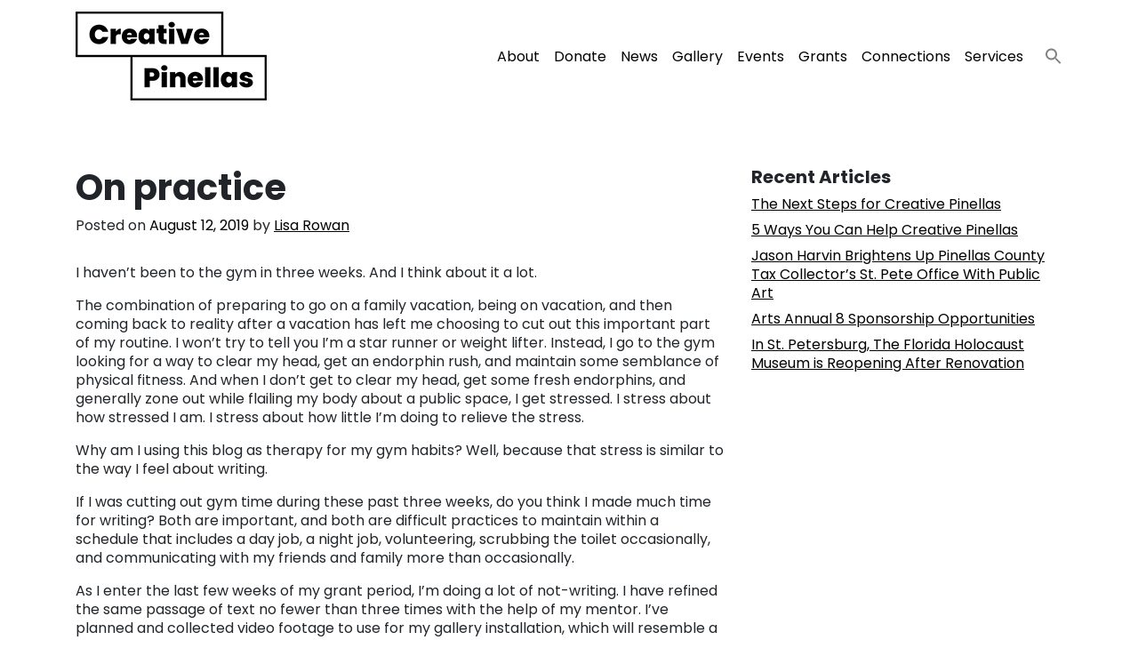

--- FILE ---
content_type: text/html; charset=UTF-8
request_url: https://creativepinellas.org/magazine/on-practice/
body_size: 14399
content:
<!DOCTYPE html>
<html lang="en-US">
<head>
	<meta charset="UTF-8">
	<meta name="viewport" content="width=device-width, initial-scale=1, shrink-to-fit=no">
	<link rel="profile" href="http://gmpg.org/xfn/11">
	<meta name='robots' content='index, follow, max-image-preview:large, max-snippet:-1, max-video-preview:-1' />

	<!-- This site is optimized with the Yoast SEO Premium plugin v25.7.1 (Yoast SEO v25.7) - https://yoast.com/wordpress/plugins/seo/ -->
	<title>On practice - Creative Pinellas</title>
	<link rel="canonical" href="https://creativepinellas.org/magazine/on-practice/" />
	<meta property="og:locale" content="en_US" />
	<meta property="og:type" content="article" />
	<meta property="og:title" content="On practice" />
	<meta property="og:description" content="I haven’t been to the gym in three weeks. And I think about it a lot. The combination of preparing to go on a family vacation, being on vacation, and... Read More" />
	<meta property="og:url" content="https://creativepinellas.org/magazine/on-practice/" />
	<meta property="og:site_name" content="Creative Pinellas" />
	<meta property="article:modified_time" content="2022-09-16T05:04:33+00:00" />
	<meta name="twitter:card" content="summary_large_image" />
	<meta name="twitter:label1" content="Est. reading time" />
	<meta name="twitter:data1" content="2 minutes" />
	<script type="application/ld+json" class="yoast-schema-graph">{"@context":"https://schema.org","@graph":[{"@type":"WebPage","@id":"https://creativepinellas.org/magazine/on-practice/","url":"https://creativepinellas.org/magazine/on-practice/","name":"On practice - Creative Pinellas","isPartOf":{"@id":"https://creativepinellas.org/#website"},"datePublished":"2019-08-13T00:27:33+00:00","dateModified":"2022-09-16T05:04:33+00:00","breadcrumb":{"@id":"https://creativepinellas.org/magazine/on-practice/#breadcrumb"},"inLanguage":"en-US","potentialAction":[{"@type":"ReadAction","target":["https://creativepinellas.org/magazine/on-practice/"]}]},{"@type":"BreadcrumbList","@id":"https://creativepinellas.org/magazine/on-practice/#breadcrumb","itemListElement":[{"@type":"ListItem","position":1,"name":"Home","item":"https://creativepinellas.org/"},{"@type":"ListItem","position":2,"name":"Articles","item":"https://creativepinellas.org/magazine/"},{"@type":"ListItem","position":3,"name":"On practice"}]},{"@type":"WebSite","@id":"https://creativepinellas.org/#website","url":"https://creativepinellas.org/","name":"Creative Pinellas","description":"Uplifiting Art and Artists all Across Pinellas County","publisher":{"@id":"https://creativepinellas.org/#organization"},"potentialAction":[{"@type":"SearchAction","target":{"@type":"EntryPoint","urlTemplate":"https://creativepinellas.org/?s={search_term_string}"},"query-input":{"@type":"PropertyValueSpecification","valueRequired":true,"valueName":"search_term_string"}}],"inLanguage":"en-US"},{"@type":"Organization","@id":"https://creativepinellas.org/#organization","name":"Creative Pinellas","url":"https://creativepinellas.org/","logo":{"@type":"ImageObject","inLanguage":"en-US","@id":"https://creativepinellas.org/#/schema/logo/image/","url":"https://creativepinellas.org/wp-content/uploads/2021/05/creative-pinellas-logo.png","contentUrl":"https://creativepinellas.org/wp-content/uploads/2021/05/creative-pinellas-logo.png","width":215,"height":100,"caption":"Creative Pinellas"},"image":{"@id":"https://creativepinellas.org/#/schema/logo/image/"}}]}</script>
	<!-- / Yoast SEO Premium plugin. -->


<link rel='dns-prefetch' href='//www.googletagmanager.com' />
<link rel='dns-prefetch' href='//fonts.googleapis.com' />
<link rel="alternate" type="application/rss+xml" title="Creative Pinellas &raquo; Feed" href="https://creativepinellas.org/feed/" />
<link rel="alternate" type="application/rss+xml" title="Creative Pinellas &raquo; Comments Feed" href="https://creativepinellas.org/comments/feed/" />
<link rel="alternate" type="text/calendar" title="Creative Pinellas &raquo; iCal Feed" href="https://creativepinellas.org/events/?ical=1" />
<link rel="alternate" type="application/rss+xml" title="Creative Pinellas &raquo; On practice Comments Feed" href="https://creativepinellas.org/magazine/on-practice/feed/" />
<link rel="alternate" title="oEmbed (JSON)" type="application/json+oembed" href="https://creativepinellas.org/wp-json/oembed/1.0/embed?url=https%3A%2F%2Fcreativepinellas.org%2Fmagazine%2Fon-practice%2F" />
<link rel="alternate" title="oEmbed (XML)" type="text/xml+oembed" href="https://creativepinellas.org/wp-json/oembed/1.0/embed?url=https%3A%2F%2Fcreativepinellas.org%2Fmagazine%2Fon-practice%2F&#038;format=xml" />
<style id='wp-img-auto-sizes-contain-inline-css'>
img:is([sizes=auto i],[sizes^="auto," i]){contain-intrinsic-size:3000px 1500px}
/*# sourceURL=wp-img-auto-sizes-contain-inline-css */
</style>
<link rel='stylesheet' id='embed-pdf-viewer-css' href='https://creativepinellas.org/wp-content/plugins/embed-pdf-viewer/css/embed-pdf-viewer.css?ver=2.4.6' media='screen' />
<link rel='stylesheet' id='tribe-events-pro-mini-calendar-block-styles-css' href='https://creativepinellas.org/wp-content/plugins/events-calendar-pro/build/css/tribe-events-pro-mini-calendar-block.css?ver=7.6.3' media='all' />
<style id='wp-emoji-styles-inline-css'>

	img.wp-smiley, img.emoji {
		display: inline !important;
		border: none !important;
		box-shadow: none !important;
		height: 1em !important;
		width: 1em !important;
		margin: 0 0.07em !important;
		vertical-align: -0.1em !important;
		background: none !important;
		padding: 0 !important;
	}
/*# sourceURL=wp-emoji-styles-inline-css */
</style>
<link rel='stylesheet' id='wp-block-library-css' href='https://creativepinellas.org/wp-includes/css/dist/block-library/style.min.css?ver=6.9' media='all' />
<style id='global-styles-inline-css'>
:root{--wp--preset--aspect-ratio--square: 1;--wp--preset--aspect-ratio--4-3: 4/3;--wp--preset--aspect-ratio--3-4: 3/4;--wp--preset--aspect-ratio--3-2: 3/2;--wp--preset--aspect-ratio--2-3: 2/3;--wp--preset--aspect-ratio--16-9: 16/9;--wp--preset--aspect-ratio--9-16: 9/16;--wp--preset--color--black: #000000;--wp--preset--color--cyan-bluish-gray: #abb8c3;--wp--preset--color--white: #ffffff;--wp--preset--color--pale-pink: #f78da7;--wp--preset--color--vivid-red: #cf2e2e;--wp--preset--color--luminous-vivid-orange: #ff6900;--wp--preset--color--luminous-vivid-amber: #fcb900;--wp--preset--color--light-green-cyan: #7bdcb5;--wp--preset--color--vivid-green-cyan: #00d084;--wp--preset--color--pale-cyan-blue: #8ed1fc;--wp--preset--color--vivid-cyan-blue: #0693e3;--wp--preset--color--vivid-purple: #9b51e0;--wp--preset--gradient--vivid-cyan-blue-to-vivid-purple: linear-gradient(135deg,rgb(6,147,227) 0%,rgb(155,81,224) 100%);--wp--preset--gradient--light-green-cyan-to-vivid-green-cyan: linear-gradient(135deg,rgb(122,220,180) 0%,rgb(0,208,130) 100%);--wp--preset--gradient--luminous-vivid-amber-to-luminous-vivid-orange: linear-gradient(135deg,rgb(252,185,0) 0%,rgb(255,105,0) 100%);--wp--preset--gradient--luminous-vivid-orange-to-vivid-red: linear-gradient(135deg,rgb(255,105,0) 0%,rgb(207,46,46) 100%);--wp--preset--gradient--very-light-gray-to-cyan-bluish-gray: linear-gradient(135deg,rgb(238,238,238) 0%,rgb(169,184,195) 100%);--wp--preset--gradient--cool-to-warm-spectrum: linear-gradient(135deg,rgb(74,234,220) 0%,rgb(151,120,209) 20%,rgb(207,42,186) 40%,rgb(238,44,130) 60%,rgb(251,105,98) 80%,rgb(254,248,76) 100%);--wp--preset--gradient--blush-light-purple: linear-gradient(135deg,rgb(255,206,236) 0%,rgb(152,150,240) 100%);--wp--preset--gradient--blush-bordeaux: linear-gradient(135deg,rgb(254,205,165) 0%,rgb(254,45,45) 50%,rgb(107,0,62) 100%);--wp--preset--gradient--luminous-dusk: linear-gradient(135deg,rgb(255,203,112) 0%,rgb(199,81,192) 50%,rgb(65,88,208) 100%);--wp--preset--gradient--pale-ocean: linear-gradient(135deg,rgb(255,245,203) 0%,rgb(182,227,212) 50%,rgb(51,167,181) 100%);--wp--preset--gradient--electric-grass: linear-gradient(135deg,rgb(202,248,128) 0%,rgb(113,206,126) 100%);--wp--preset--gradient--midnight: linear-gradient(135deg,rgb(2,3,129) 0%,rgb(40,116,252) 100%);--wp--preset--font-size--small: 13px;--wp--preset--font-size--medium: 20px;--wp--preset--font-size--large: 36px;--wp--preset--font-size--x-large: 42px;--wp--preset--spacing--20: 0.44rem;--wp--preset--spacing--30: 0.67rem;--wp--preset--spacing--40: 1rem;--wp--preset--spacing--50: 1.5rem;--wp--preset--spacing--60: 2.25rem;--wp--preset--spacing--70: 3.38rem;--wp--preset--spacing--80: 5.06rem;--wp--preset--shadow--natural: 6px 6px 9px rgba(0, 0, 0, 0.2);--wp--preset--shadow--deep: 12px 12px 50px rgba(0, 0, 0, 0.4);--wp--preset--shadow--sharp: 6px 6px 0px rgba(0, 0, 0, 0.2);--wp--preset--shadow--outlined: 6px 6px 0px -3px rgb(255, 255, 255), 6px 6px rgb(0, 0, 0);--wp--preset--shadow--crisp: 6px 6px 0px rgb(0, 0, 0);}:where(.is-layout-flex){gap: 0.5em;}:where(.is-layout-grid){gap: 0.5em;}body .is-layout-flex{display: flex;}.is-layout-flex{flex-wrap: wrap;align-items: center;}.is-layout-flex > :is(*, div){margin: 0;}body .is-layout-grid{display: grid;}.is-layout-grid > :is(*, div){margin: 0;}:where(.wp-block-columns.is-layout-flex){gap: 2em;}:where(.wp-block-columns.is-layout-grid){gap: 2em;}:where(.wp-block-post-template.is-layout-flex){gap: 1.25em;}:where(.wp-block-post-template.is-layout-grid){gap: 1.25em;}.has-black-color{color: var(--wp--preset--color--black) !important;}.has-cyan-bluish-gray-color{color: var(--wp--preset--color--cyan-bluish-gray) !important;}.has-white-color{color: var(--wp--preset--color--white) !important;}.has-pale-pink-color{color: var(--wp--preset--color--pale-pink) !important;}.has-vivid-red-color{color: var(--wp--preset--color--vivid-red) !important;}.has-luminous-vivid-orange-color{color: var(--wp--preset--color--luminous-vivid-orange) !important;}.has-luminous-vivid-amber-color{color: var(--wp--preset--color--luminous-vivid-amber) !important;}.has-light-green-cyan-color{color: var(--wp--preset--color--light-green-cyan) !important;}.has-vivid-green-cyan-color{color: var(--wp--preset--color--vivid-green-cyan) !important;}.has-pale-cyan-blue-color{color: var(--wp--preset--color--pale-cyan-blue) !important;}.has-vivid-cyan-blue-color{color: var(--wp--preset--color--vivid-cyan-blue) !important;}.has-vivid-purple-color{color: var(--wp--preset--color--vivid-purple) !important;}.has-black-background-color{background-color: var(--wp--preset--color--black) !important;}.has-cyan-bluish-gray-background-color{background-color: var(--wp--preset--color--cyan-bluish-gray) !important;}.has-white-background-color{background-color: var(--wp--preset--color--white) !important;}.has-pale-pink-background-color{background-color: var(--wp--preset--color--pale-pink) !important;}.has-vivid-red-background-color{background-color: var(--wp--preset--color--vivid-red) !important;}.has-luminous-vivid-orange-background-color{background-color: var(--wp--preset--color--luminous-vivid-orange) !important;}.has-luminous-vivid-amber-background-color{background-color: var(--wp--preset--color--luminous-vivid-amber) !important;}.has-light-green-cyan-background-color{background-color: var(--wp--preset--color--light-green-cyan) !important;}.has-vivid-green-cyan-background-color{background-color: var(--wp--preset--color--vivid-green-cyan) !important;}.has-pale-cyan-blue-background-color{background-color: var(--wp--preset--color--pale-cyan-blue) !important;}.has-vivid-cyan-blue-background-color{background-color: var(--wp--preset--color--vivid-cyan-blue) !important;}.has-vivid-purple-background-color{background-color: var(--wp--preset--color--vivid-purple) !important;}.has-black-border-color{border-color: var(--wp--preset--color--black) !important;}.has-cyan-bluish-gray-border-color{border-color: var(--wp--preset--color--cyan-bluish-gray) !important;}.has-white-border-color{border-color: var(--wp--preset--color--white) !important;}.has-pale-pink-border-color{border-color: var(--wp--preset--color--pale-pink) !important;}.has-vivid-red-border-color{border-color: var(--wp--preset--color--vivid-red) !important;}.has-luminous-vivid-orange-border-color{border-color: var(--wp--preset--color--luminous-vivid-orange) !important;}.has-luminous-vivid-amber-border-color{border-color: var(--wp--preset--color--luminous-vivid-amber) !important;}.has-light-green-cyan-border-color{border-color: var(--wp--preset--color--light-green-cyan) !important;}.has-vivid-green-cyan-border-color{border-color: var(--wp--preset--color--vivid-green-cyan) !important;}.has-pale-cyan-blue-border-color{border-color: var(--wp--preset--color--pale-cyan-blue) !important;}.has-vivid-cyan-blue-border-color{border-color: var(--wp--preset--color--vivid-cyan-blue) !important;}.has-vivid-purple-border-color{border-color: var(--wp--preset--color--vivid-purple) !important;}.has-vivid-cyan-blue-to-vivid-purple-gradient-background{background: var(--wp--preset--gradient--vivid-cyan-blue-to-vivid-purple) !important;}.has-light-green-cyan-to-vivid-green-cyan-gradient-background{background: var(--wp--preset--gradient--light-green-cyan-to-vivid-green-cyan) !important;}.has-luminous-vivid-amber-to-luminous-vivid-orange-gradient-background{background: var(--wp--preset--gradient--luminous-vivid-amber-to-luminous-vivid-orange) !important;}.has-luminous-vivid-orange-to-vivid-red-gradient-background{background: var(--wp--preset--gradient--luminous-vivid-orange-to-vivid-red) !important;}.has-very-light-gray-to-cyan-bluish-gray-gradient-background{background: var(--wp--preset--gradient--very-light-gray-to-cyan-bluish-gray) !important;}.has-cool-to-warm-spectrum-gradient-background{background: var(--wp--preset--gradient--cool-to-warm-spectrum) !important;}.has-blush-light-purple-gradient-background{background: var(--wp--preset--gradient--blush-light-purple) !important;}.has-blush-bordeaux-gradient-background{background: var(--wp--preset--gradient--blush-bordeaux) !important;}.has-luminous-dusk-gradient-background{background: var(--wp--preset--gradient--luminous-dusk) !important;}.has-pale-ocean-gradient-background{background: var(--wp--preset--gradient--pale-ocean) !important;}.has-electric-grass-gradient-background{background: var(--wp--preset--gradient--electric-grass) !important;}.has-midnight-gradient-background{background: var(--wp--preset--gradient--midnight) !important;}.has-small-font-size{font-size: var(--wp--preset--font-size--small) !important;}.has-medium-font-size{font-size: var(--wp--preset--font-size--medium) !important;}.has-large-font-size{font-size: var(--wp--preset--font-size--large) !important;}.has-x-large-font-size{font-size: var(--wp--preset--font-size--x-large) !important;}
/*# sourceURL=global-styles-inline-css */
</style>

<style id='classic-theme-styles-inline-css'>
/*! This file is auto-generated */
.wp-block-button__link{color:#fff;background-color:#32373c;border-radius:9999px;box-shadow:none;text-decoration:none;padding:calc(.667em + 2px) calc(1.333em + 2px);font-size:1.125em}.wp-block-file__button{background:#32373c;color:#fff;text-decoration:none}
/*# sourceURL=/wp-includes/css/classic-themes.min.css */
</style>
<link rel='stylesheet' id='leaflet-css-css' href='https://creativepinellas.org/wp-content/plugins/meow-lightbox/app/style.min.css?ver=1754175787' media='all' />
<link rel='stylesheet' id='ivory-search-styles-css' href='https://creativepinellas.org/wp-content/plugins/add-search-to-menu/public/css/ivory-search.min.css?ver=5.5.11' media='all' />
<link rel='stylesheet' id='understrap-styles-css' href='https://creativepinellas.org/wp-content/themes/creative-theme/css/theme.min.css?ver=1.0.1745868531' media='all' />
<link rel='stylesheet' id='creative-fonts-css' href='https://fonts.googleapis.com/css2?family=Poppins:ital,wght@0,300;0,400;0,700;1,400&#038;display=swap' media='all' />
<link rel='stylesheet' id='meks-social-widget-css' href='https://creativepinellas.org/wp-content/plugins/meks-smart-social-widget/css/style.css?ver=1.6.5' media='all' />
<script src="https://creativepinellas.org/wp-includes/js/dist/hooks.min.js?ver=dd5603f07f9220ed27f1" id="wp-hooks-js"></script>
<script src="https://creativepinellas.org/wp-includes/js/dist/i18n.min.js?ver=c26c3dc7bed366793375" id="wp-i18n-js"></script>
<script id="wp-i18n-js-after">
wp.i18n.setLocaleData( { 'text direction\u0004ltr': [ 'ltr' ] } );
//# sourceURL=wp-i18n-js-after
</script>
<script id="mwl-build-js-js-extra">
var mwl_settings = {"api_url":"https://creativepinellas.org/wp-json/meow-lightbox/v1/","rest_nonce":"5528f13765","plugin_url":"https://creativepinellas.org/wp-content/plugins/meow-lightbox/classes/","settings":{"rtf_slider_fix":false,"engine":"default","backdrop_opacity":85,"theme":"dark","orientation":"auto","selector":".entry-content, .gallery, .mgl-gallery, .wp-block-gallery,  .wp-block-image","selector_ahead":false,"deep_linking":false,"deep_linking_slug":"mwl","social_sharing":false,"social_sharing_facebook":true,"social_sharing_twitter":true,"social_sharing_pinterest":true,"separate_galleries":false,"animation_toggle":"none","animation_speed":"normal","low_res_placeholder":false,"wordpress_big_image":false,"right_click_protection":true,"magnification":true,"anti_selector":".blog, .archive, .emoji, .attachment-post-image, .no-lightbox, a img","preloading":false,"download_link":false,"caption_source":"caption","caption_ellipsis":false,"exif":{"title":false,"caption":false,"camera":false,"lens":false,"date":false,"date_timezone":false,"shutter_speed":false,"aperture":false,"focal_length":false,"iso":false,"keywords":false},"slideshow":{"enabled":false,"timer":3000},"map":{"enabled":false}}};
//# sourceURL=mwl-build-js-js-extra
</script>
<script src="https://creativepinellas.org/wp-content/plugins/meow-lightbox/app/lightbox.js?ver=1754175787" id="mwl-build-js-js"></script>
<script src="https://creativepinellas.org/wp-includes/js/jquery/jquery.min.js?ver=3.7.1" id="jquery-core-js"></script>
<script src="https://creativepinellas.org/wp-includes/js/jquery/jquery-migrate.min.js?ver=3.4.1" id="jquery-migrate-js"></script>

<!-- Google tag (gtag.js) snippet added by Site Kit -->
<!-- Google Analytics snippet added by Site Kit -->
<script src="https://www.googletagmanager.com/gtag/js?id=GT-P3HTGCM" id="google_gtagjs-js" async></script>
<script id="google_gtagjs-js-after">
window.dataLayer = window.dataLayer || [];function gtag(){dataLayer.push(arguments);}
gtag("set","linker",{"domains":["creativepinellas.org"]});
gtag("js", new Date());
gtag("set", "developer_id.dZTNiMT", true);
gtag("config", "GT-P3HTGCM", {"googlesitekit_post_type":"journal"});
//# sourceURL=google_gtagjs-js-after
</script>
<link rel="https://api.w.org/" href="https://creativepinellas.org/wp-json/" /><link rel="EditURI" type="application/rsd+xml" title="RSD" href="https://creativepinellas.org/xmlrpc.php?rsd" />
<link rel='shortlink' href='https://creativepinellas.org/?p=40031' />
<meta name="generator" content="Site Kit by Google 1.170.0" /><meta name="et-api-version" content="v1"><meta name="et-api-origin" content="https://creativepinellas.org"><link rel="https://theeventscalendar.com/" href="https://creativepinellas.org/wp-json/tribe/tickets/v1/" /><meta name="tec-api-version" content="v1"><meta name="tec-api-origin" content="https://creativepinellas.org"><link rel="alternate" href="https://creativepinellas.org/wp-json/tribe/events/v1/" /><meta name="mobile-web-app-capable" content="yes">
<meta name="apple-mobile-web-app-capable" content="yes">
<meta name="apple-mobile-web-app-title" content="Creative Pinellas - Uplifiting Art and Artists all Across Pinellas County">
<script type="text/javascript" src="//script.crazyegg.com/pages/scripts/0118/0395.js" async="async"></script><link rel="icon" href="https://creativepinellas.org/wp-content/uploads/2021/08/cropped-Texture-1a-32x32.png" sizes="32x32" />
<link rel="icon" href="https://creativepinellas.org/wp-content/uploads/2021/08/cropped-Texture-1a-192x192.png" sizes="192x192" />
<link rel="apple-touch-icon" href="https://creativepinellas.org/wp-content/uploads/2021/08/cropped-Texture-1a-180x180.png" />
<meta name="msapplication-TileImage" content="https://creativepinellas.org/wp-content/uploads/2021/08/cropped-Texture-1a-270x270.png" />
		<style id="wp-custom-css">
			/* Testing iphone fixes */

.tribe-common-c-btn {
    color: #000 !important;
}

.wp-caption-text {
    font-size: 0.9rem;
    margin-top: 0.5rem;
    font-family: 'Poppins';
    font-style: italic;
    text-align: center;
}

.genre-section h2 {
    color: #fff;
    background: #000 !important;
    padding: 1rem;
}

.aligncenter img {
    margin: 0 auto !important;
    display: block;
}

.page-template-magazine .feature-meta {
    margin-bottom: 1rem;
}

.wp-caption {
    font-size: inherit;
    margin: 2rem auto;
}

.journal iframe {
    margin: 2rem 0;
}

svg.tribe-common-c-svgicon.tribe-common-c-svgicon--cal-export.tribe-events-c-subscribe-dropdown__export-icon {
    display: none;
}

@media (min-width: 1280px){
	.row.equal {
    display: flex;
    flex-wrap: wrap;
  }
	
	.featured-event {
    min-height: 485px;
    position: relative;
    padding: 1rem;
    height: 100%;
	}
	
	svg.search-icon {
    margin-top: 0.5rem;
    margin-left: 1rem;
}
}

		</style>
		</head>
<!-- Handcrafted with love by Chris Jenkins. Questions? Email me: digitalprecipice@gmail.com -->
<body class="wp-singular journal-template-default single single-journal postid-40031 wp-custom-logo wp-embed-responsive wp-theme-creative-theme tribe-no-js tec-no-tickets-on-recurring tec-no-rsvp-on-recurring creative-theme group-blog tribe-theme-creative-theme" itemscope itemtype="http://schema.org/WebSite"><script type="application/javascript" id="mwl-data-script">
var mwl_data = {"51":{"success":true,"file":"https:\/\/creativepinellas.org\/wp-content\/uploads\/2021\/05\/creative-pinellas-logo.png","file_srcset":false,"file_sizes":"(max-width: 215px) 100vw, 215px","dimension":{"width":215,"height":100},"download_link":"https:\/\/creativepinellas.org\/wp-content\/uploads\/2021\/05\/creative-pinellas-logo.png","data":{"id":51,"title":"creative-pinellas-logo","caption":"","description":"","gps":"N\/A","copyright":"N\/A","camera":"N\/A","date":"","lens":"N\/A","aperture":"N\/A","focal_length":"N\/A","iso":"N\/A","shutter_speed":"N\/A","keywords":"N\/A"}}};
</script>

<div data-rocket-location-hash="d54271b5b7549248814ace11733a455e" class="site" id="page">

	
	<!--  -->
	<!-- ******************* The Navbar Area ******************* -->
	<div data-rocket-location-hash="f8cf87bf73ea7b89adf0fad2e85713db" id="wrapper-navbar">

		<a class="skip-link sr-only sr-only-focusable" href="#content">Skip to content</a>

		<nav id="main-nav" class="navbar navbar-expand-md navbar-light" aria-labelledby="main-nav-label">

			<h2 id="main-nav-label" class="sr-only">
				Main Navigation			</h2>

					<div data-rocket-location-hash="c2b2a1461d8b94e639cd80a05325878c" class="container">
		
					<!-- Your site title as branding in the menu -->
					<a href="https://creativepinellas.org/" class="navbar-brand custom-logo-link" rel="home" data-wpel-link="internal"><img width="215" height="100" src="https://creativepinellas.org/wp-content/uploads/2021/05/creative-pinellas-logo.png" class="custom-logo wp-image-51" alt="Creative Pinellas" decoding="async" data-mwl-img-id="51" /></a>					<!-- end custom logo -->

				<button class="navbar-toggler" type="button" data-toggle="collapse" data-target="#navbarNavDropdown" aria-controls="navbarNavDropdown" aria-expanded="false" aria-label="Toggle navigation">
					<span class="navbar-toggler-icon"></span>
				</button>

				<!-- The WordPress Menu goes here -->
				<div id="navbarNavDropdown" class="collapse navbar-collapse"><ul id="main-menu" class="navbar-nav ml-auto"><li itemscope="itemscope" itemtype="https://www.schema.org/SiteNavigationElement" id="menu-item-71" class="menu-item menu-item-type-post_type menu-item-object-page menu-item-71 nav-item"><a title="About" href="https://creativepinellas.org/about/" class="nav-link" data-wpel-link="internal">About</a></li>
<li itemscope="itemscope" itemtype="https://www.schema.org/SiteNavigationElement" id="menu-item-101649" class="menu-item menu-item-type-custom menu-item-object-custom menu-item-101649 nav-item"><a title="Donate" href="https://creativepinellas.org/donate/" class="nav-link" data-wpel-link="internal">Donate</a></li>
<li itemscope="itemscope" itemtype="https://www.schema.org/SiteNavigationElement" id="menu-item-101389" class="menu-item menu-item-type-custom menu-item-object-custom menu-item-101389 nav-item"><a title="News" href="https://creativepinellas.org/event/in-the-news-recent-coverage-about-creative-pinellas/" class="nav-link" data-wpel-link="internal">News</a></li>
<li itemscope="itemscope" itemtype="https://www.schema.org/SiteNavigationElement" id="menu-item-87844" class="menu-item menu-item-type-post_type menu-item-object-page menu-item-87844 nav-item"><a title="Gallery" href="https://creativepinellas.org/gallery/" class="nav-link" data-wpel-link="internal">Gallery</a></li>
<li itemscope="itemscope" itemtype="https://www.schema.org/SiteNavigationElement" id="menu-item-74" class="menu-item menu-item-type-custom menu-item-object-custom menu-item-74 nav-item"><a title="Events" href="https://creativepinellas.org/events/" class="nav-link" data-wpel-link="internal">Events</a></li>
<li itemscope="itemscope" itemtype="https://www.schema.org/SiteNavigationElement" id="menu-item-72" class="menu-item menu-item-type-post_type menu-item-object-page menu-item-72 nav-item"><a title="Grants" href="https://creativepinellas.org/opportunities/" class="nav-link" data-wpel-link="internal">Grants</a></li>
<li itemscope="itemscope" itemtype="https://www.schema.org/SiteNavigationElement" id="menu-item-80" class="menu-item menu-item-type-post_type menu-item-object-page menu-item-80 nav-item"><a title="Connections" href="https://creativepinellas.org/education/" class="nav-link" data-wpel-link="internal">Connections</a></li>
<li itemscope="itemscope" itemtype="https://www.schema.org/SiteNavigationElement" id="menu-item-101040" class="menu-item menu-item-type-post_type menu-item-object-page menu-item-101040 nav-item"><a title="Services" href="https://creativepinellas.org/services/" class="nav-link" data-wpel-link="internal">Services</a></li>
<li class="astm-search-menu is-menu is-dropdown menu-item"><a href="#" role="button" aria-label="Search Icon Link"><svg width="20" height="20" class="search-icon" role="img" viewbox="2 9 20 5" focusable="false" aria-label="Search">
						<path class="search-icon-path" d="M15.5 14h-.79l-.28-.27C15.41 12.59 16 11.11 16 9.5 16 5.91 13.09 3 9.5 3S3 5.91 3 9.5 5.91 16 9.5 16c1.61 0 3.09-.59 4.23-1.57l.27.28v.79l5 4.99L20.49 19l-4.99-5zm-6 0C7.01 14 5 11.99 5 9.5S7.01 5 9.5 5 14 7.01 14 9.5 11.99 14 9.5 14z"></path></svg></a><form  class="is-search-form is-form-style is-form-style-3 is-form-id-0" action="https://creativepinellas.org/" method="get" role="search" ><label for="is-search-input-0"><span class="is-screen-reader-text">Search for:</span><input  type="search" id="is-search-input-0" name="s" value="" class="is-search-input" placeholder="Search here..." autocomplete=off /></label><button type="submit" class="is-search-submit"><span class="is-screen-reader-text">Search Button</span><span class="is-search-icon"><svg focusable="false" aria-label="Search" xmlns="http://www.w3.org/2000/svg" viewbox="0 0 24 24" width="24px"><path d="M15.5 14h-.79l-.28-.27C15.41 12.59 16 11.11 16 9.5 16 5.91 13.09 3 9.5 3S3 5.91 3 9.5 5.91 16 9.5 16c1.61 0 3.09-.59 4.23-1.57l.27.28v.79l5 4.99L20.49 19l-4.99-5zm-6 0C7.01 14 5 11.99 5 9.5S7.01 5 9.5 5 14 7.01 14 9.5 11.99 14 9.5 14z"></path></svg></span></button></form><div class="search-close"></div></li></ul></div>						</div><!-- .container -->
			
		</nav><!-- .site-navigation -->

	</div><!-- #wrapper-navbar end -->

<div data-rocket-location-hash="6bcef057f1ce35ded3f3a62e5a306da8" class="wrapper" id="single-wrapper">

	<div data-rocket-location-hash="f36d54a135eafd6a08f37f0ec5d729b8" class="container" id="content" tabindex="-1">

		<div class="row">

			<!-- Do the left sidebar check -->
			<div class="col-md-8 content-area" id="primary">

			<main class="site-main" id="main">

				
<article class="post-40031 journal type-journal status-publish hentry genre-archive" id="post-40031">

	<header class="entry-header">

		<h1 class="entry-title">On practice</h1>
		<div class="entry-meta">

			<!--fwp-loop-->
<span class="posted-on">Posted on <a href="https://creativepinellas.org/magazine/on-practice/" rel="bookmark" data-wpel-link="internal"><time class="entry-date published" datetime="2019-08-12T20:27:33-04:00">August 12, 2019</time></a></span><span class="byline"> by<span class="author vcard"> <a class="url fn n" href="https://creativepinellas.org/author/lisa-rowan/" data-wpel-link="internal">Lisa Rowan</a></span></span>
		</div><!-- .entry-meta -->

	</header><!-- .entry-header -->

	
	<div class="entry-content">
				
		<p class="p1"><span class="s1">I haven’t been to the gym in three weeks. And I think about it a lot.</span></p>
<p class="p1"><span class="s1">The combination of preparing to go on a family vacation, being on vacation, and then coming back to reality after a vacation has left me choosing to cut out this important part of my routine. I won’t try to tell you I’m a star runner or weight lifter. Instead, I go to the gym looking for a way to clear my head, get an endorphin rush, and maintain some semblance of physical fitness. And when I don’t get to clear my head, get some fresh endorphins, and generally zone out while flailing my body about a public space, I get stressed. I stress about how stressed I am. I stress about how little I’m doing to relieve the stress.</span></p>
<p class="p1"><span class="s1">Why am I using this blog as therapy for my gym habits? Well, because that stress is similar to the way I feel about writing.</span></p>
<p class="p1"><span class="s1">If I was cutting out gym time during these past three weeks, do you think I made much time for writing? Both are important, and both are difficult practices to maintain within a schedule that includes a day job, a night job, volunteering, scrubbing the toilet occasionally, and communicating with my friends and family more than occasionally.</span></p>
<p class="p1"><span class="s1">As I enter the last few weeks of my grant period, I’m doing a lot of not-writing. I have refined the same passage of text no fewer than three times with the help of my mentor. I’ve planned and collected video footage to use for my gallery installation, which will resemble a book trailer and provide an excerpt from my story. And beyond that gallery-ready multimedia piece, I’m also coming to realize that it’s time to wrap up the bits, bobs, and passages I’ve already written during my grant period. As I said to Gianna last week, “I’ve realized I have to stop writing further into the story, and shore up what I have.” </span></p>
<p class="p1"><span class="s1">They say you become a stronger artist the more you practice. If you make yourself available for inspiration to strike by taking time to practice, you’ll be ready to honor it. It’s sort of like going to the gym. Some days, you jog slowly and recognize that you made the effort. Other days, you feel like you’re on top of the world after a great workout.</span></p>
<p class="p1"><span class="s1">As I strive to make writing a more frequent routine—especially in light of this project and the opportunity my grant has provided—I know that suiting up and being ready to play is half the battle.</span></p>

		
	</div><!-- .entry-content -->

	<footer class="entry-footer">

		
	</footer><!-- .entry-footer -->

</article><!-- #post-## -->
		<nav class="container navigation post-navigation">
			<h2 class="sr-only">Post navigation</h2>
			<div class="row nav-links justify-content-between">
				<span class="nav-previous"><a href="https://creativepinellas.org/magazine/love-v-death-update/" rel="prev" data-wpel-link="internal"><i class="fa fa-angle-left"></i>&nbsp;Love v. Death update</a></span><span class="nav-next"><a href="https://creativepinellas.org/magazine/post-seven-beginners-mind/" rel="next" data-wpel-link="internal">Post Seven: Beginner&#8217;s Mind&nbsp;<i class="fa fa-angle-right"></i></a></span>			</div><!-- .nav-links -->
		</nav><!-- .navigation -->
		
<div class="comments-area" id="comments">

	
	
		<div id="respond" class="comment-respond">
		<h3 id="reply-title" class="comment-reply-title">Leave a Reply</h3><p class="must-log-in">You must be <a href="https://creativepinellas.org/wp-login.php?redirect_to=https%3A%2F%2Fcreativepinellas.org%2Fmagazine%2Fon-practice%2F" data-wpel-link="internal">logged in</a> to post a comment.</p>	</div><!-- #respond -->
	
</div><!-- #comments -->

			</main><!-- #main -->
			</div>
			<!-- Do the right sidebar check -->
				<div class="col-md-4 widget-area" id="right-sidebar" role="complementary">
								<aside id="custom-post-type-recent-posts-2" class="widget widget_recent_entries"><h3 class="widget-title">Recent Articles</h3>			<ul>
													<li>
										<a href="https://creativepinellas.org/magazine/the-next-steps-for-creative-pinellas/" data-wpel-link="internal">The Next Steps for Creative Pinellas</a>
														</li>
													<li>
										<a href="https://creativepinellas.org/magazine/5-ways-you-can-help-creative-pinellas/" data-wpel-link="internal">5 Ways You Can Help Creative Pinellas</a>
														</li>
													<li>
										<a href="https://creativepinellas.org/magazine/jason-harvin-brightens-up-pinellas-county-tax-collectors-st-pete-office-with-public-art/" data-wpel-link="internal">Jason Harvin Brightens Up Pinellas County Tax Collector&#8217;s St. Pete Office With Public Art</a>
														</li>
													<li>
										<a href="https://creativepinellas.org/magazine/arts-annual-8-sponsorship-opportunities/" data-wpel-link="internal">Arts Annual 8 Sponsorship Opportunities</a>
														</li>
													<li>
										<a href="https://creativepinellas.org/magazine/in-st-petersburg-the-florida-holocaust-museum-is-reopening-after-renovation/" data-wpel-link="internal">In St. Petersburg, The Florida Holocaust Museum is Reopening After Renovation</a>
														</li>
							</ul>
			</aside>				</div><!-- #right-sidebar -->

		</div><!-- .row -->

	</div><!-- #content -->

</div><!-- #single-wrapper -->

<section data-rocket-location-hash="831850e2da59fc790f6a587ee9438f66" id="supporters-cta" class="cta-ribbon connect-bg">
	<div data-rocket-location-hash="f117ee89930d3a249ddbfc02370ddefa" class="container">
		<div class="row">
			<div class="col-md-8">
				<h2>Become a Creative Pinellas Supporter</h2>
			</div>
			<div class="col">
													<a href="https://creativepinellas.org/donate/" class="cta cta-default" data-wpel-link="internal">Donate Now</a>
							</div>
		</div>
	</div>
</section>


	<!-- ******************* The Footer Full-width Widget Area ******************* -->

	<div data-rocket-location-hash="3a83ac09bce984849fc5c846b1a0d6d4" class="wrapper" id="wrapper-footer-full">

		<div data-rocket-location-hash="107ac08f21002aba39b3d5916981c341" class="container" id="footer-full-content" tabindex="-1">

			<div class="row">

				<div id="text-6" class="footer-widget widget_text widget-count-5 col-md-4"><h3 class="widget-title">Funded by:</h3>			<div class="textwidget"><p><strong>Sustaining Sponsors</strong></p>
<p><a href="https://dos.fl.gov/cultural/" data-wpel-link="external" target="_blank" rel="nofollow external noopener noreferrer"><img loading="lazy" decoding="async" class="wp-image-100050 alignnone" src="http://creativepinellas.org/wp-content/uploads/2025/07/florida-arts-and-culture-logo-black-horizontal-scaled.png" alt="" width="166" height="57" srcset="https://creativepinellas.org/wp-content/uploads/2025/07/florida-arts-and-culture-logo-black-horizontal-scaled.png 2560w, https://creativepinellas.org/wp-content/uploads/2025/07/florida-arts-and-culture-logo-black-horizontal-300x103.png 300w, https://creativepinellas.org/wp-content/uploads/2025/07/florida-arts-and-culture-logo-black-horizontal-1024x351.png 1024w, https://creativepinellas.org/wp-content/uploads/2025/07/florida-arts-and-culture-logo-black-horizontal-768x263.png 768w, https://creativepinellas.org/wp-content/uploads/2025/07/florida-arts-and-culture-logo-black-horizontal-1536x526.png 1536w, https://creativepinellas.org/wp-content/uploads/2025/07/florida-arts-and-culture-logo-black-horizontal-2048x702.png 2048w" sizes="auto, (max-width: 166px) 100vw, 166px" /></a></p>
<p><img loading="lazy" decoding="async" class="wp-image-99726 alignnone" src="http://creativepinellas.org/wp-content/uploads/2025/07/ARPA-Logo-Blk.png" alt="" width="110" height="110" srcset="https://creativepinellas.org/wp-content/uploads/2025/07/ARPA-Logo-Blk.png 2501w, https://creativepinellas.org/wp-content/uploads/2025/07/ARPA-Logo-Blk-300x300.png 300w, https://creativepinellas.org/wp-content/uploads/2025/07/ARPA-Logo-Blk-1024x1024.png 1024w, https://creativepinellas.org/wp-content/uploads/2025/07/ARPA-Logo-Blk-150x150.png 150w, https://creativepinellas.org/wp-content/uploads/2025/07/ARPA-Logo-Blk-768x768.png 768w, https://creativepinellas.org/wp-content/uploads/2025/07/ARPA-Logo-Blk-270x270.png 270w, https://creativepinellas.org/wp-content/uploads/2025/07/ARPA-Logo-Blk-570x570.png 570w, https://creativepinellas.org/wp-content/uploads/2025/07/ARPA-Logo-Blk-279x279.png 279w, https://creativepinellas.org/wp-content/uploads/2025/07/ARPA-Logo-Blk-1536x1536.png 1536w, https://creativepinellas.org/wp-content/uploads/2025/07/ARPA-Logo-Blk-2048x2048.png 2048w" sizes="auto, (max-width: 110px) 100vw, 110px" /></p>
<p><strong>Contributing Sponsor</strong></p>
<p><img loading="lazy" decoding="async" class="wp-image-99791 alignnone" src="http://creativepinellas.org/wp-content/uploads/2025/07/TBRF_Logo_Black_RGB@4x-scaled.png" alt="" width="109" height="130" srcset="https://creativepinellas.org/wp-content/uploads/2025/07/TBRF_Logo_Black_RGB@4x-scaled.png 2143w, https://creativepinellas.org/wp-content/uploads/2025/07/TBRF_Logo_Black_RGB@4x-251x300.png 251w, https://creativepinellas.org/wp-content/uploads/2025/07/TBRF_Logo_Black_RGB@4x-857x1024.png 857w, https://creativepinellas.org/wp-content/uploads/2025/07/TBRF_Logo_Black_RGB@4x-768x917.png 768w, https://creativepinellas.org/wp-content/uploads/2025/07/TBRF_Logo_Black_RGB@4x-1286x1536.png 1286w, https://creativepinellas.org/wp-content/uploads/2025/07/TBRF_Logo_Black_RGB@4x-1714x2048.png 1714w" sizes="auto, (max-width: 109px) 100vw, 109px" /></p>
</div>
		</div><!-- .footer-widget --><div id="text-10" class="footer-widget widget_text widget-count-5 col-md-4"><h3 class="widget-title">Links</h3>			<div class="textwidget"><p><a href="https://creativepinellas.org/invoices/" data-wpel-link="internal">Submit Invoices</a></p>
<p><a href="https://creativepinellas.org/careers/" data-wpel-link="internal">Careers </a></p>
<p><a href="https://lp.constantcontactpages.com/su/u6wwafo" data-wpel-link="external" target="_blank" rel="nofollow external noopener noreferrer">Sign Up for Our Emails</a></p>
<p><a href="https://creativepinellas.org/donate/" data-wpel-link="internal">Donate to Creative Pinellas</a></p>
<p><a href="https://creativepinellas.org/dashboard/16335/creative-pinellas-board-of-directors-portal/" data-wpel-link="internal">Board Member Login</a></p>
<p><a href="https://creativepinellas.org/dashboard/99811/digital-magazine-writer-portal/" data-wpel-link="internal">Digital Magazine Writer Login</a></p>
<p><a href="https://creativepinellas.org/announcements/100649/current-the-pinellas-county-cultural-plan/" data-wpel-link="internal">Current The Pinellas County Cultural Plan</a></p>
<p><a href="https://creativepinellas.org/connections/90467/from-creativity-to-currency-unraveling-the-economic-thread-of-tampa-st-petersburgs-arts-and-culture/" data-wpel-link="internal">Arts and Economic Prosperity 6</a></p>
</div>
		</div><!-- .footer-widget --><div id="text-7" class="footer-widget widget_text widget-count-5 col-md-4"><h3 class="widget-title">Contact Us</h3>			<div class="textwidget"><p><strong>Creative Pinellas</strong><br />
12211 Walsingham Rd,<br />
Largo, FL 33778</p>
<p><strong>The Gallery at Creative Pinellas<br />
</strong>Wednesday &#8211; Sunday<br />
10am &#8211; 5pm<br />
Holiday Hours: Wednesday-Sunday<br />
10 am-8 pm<br />
12211 Walsingham Rd,<br />
Largo, FL 33778</p>
<p><strong>Call Us:</strong><br />
(727) 582-2172</p>
</div>
		</div><!-- .footer-widget --><div id="text-12" class="footer-widget widget_text widget-count-5 col-md-4"><h3 class="widget-title">Creative Pinellas</h3>			<div class="textwidget"><p>As the Local Arts Agency for Pinellas County, Creative Pinellas and its programs are funded in part by our sustaining sponsors: the Pinellas County Board of County Commissioners, Visit St. Pete-Clearwater, State of Florida through the Division of Arts and Culture and the National Endowment for the Arts, and through the American Rescue Plan Act. Additional support comes from our contributing sponsor, the Tampa Bay Resiliency Fund, and sales of the State of the Arts specialty license plate in Pinellas County.</p>
</div>
		</div><!-- .footer-widget --><div id="mks_social_widget-2" class="footer-widget mks_social_widget widget-count-5 col-md-4"><h3 class="widget-title">Follow  Us</h3>
		
								<ul class="mks_social_widget_ul">
							<li><a href="https://www.facebook.com/CreativePinellas/" title="Facebook" class="socicon-facebook soc_square" target="_blank" rel="noopener nofollow external noreferrer" style="width: 22px; height: 22px; font-size: 16px;line-height:27px;" data-wpel-link="external"><span>facebook</span></a></li>
							<li><a href="https://www.instagram.com/creativepinellas/" title="Instagram" class="socicon-instagram soc_square" target="_blank" rel="noopener nofollow external noreferrer" style="width: 22px; height: 22px; font-size: 16px;line-height:27px;" data-wpel-link="external"><span>instagram</span></a></li>
							<li><a href="https://www.linkedin.com/company/creative-pinellas" title="Linkedin" class="socicon-linkedin soc_square" target="_blank" rel="noopener nofollow external noreferrer" style="width: 22px; height: 22px; font-size: 16px;line-height:27px;" data-wpel-link="external"><span>linkedin</span></a></li>
							<li><a href="https://www.youtube.com/channel/UCG64o0L6WINMJG54QZs2fuA" title="YouTube" class="socicon-youtube soc_square" target="_blank" rel="noopener nofollow external noreferrer" style="width: 22px; height: 22px; font-size: 16px;line-height:27px;" data-wpel-link="external"><span>youtube</span></a></li>
							<li><a href="https://www.twitch.tv/artscoast" title="Twitch" class="socicon-twitch soc_square" target="_blank" rel="noopener nofollow external noreferrer" style="width: 22px; height: 22px; font-size: 16px;line-height:27px;" data-wpel-link="external"><span>twitch</span></a></li>
						</ul>
		

		</div><!-- .footer-widget -->
			</div>

		</div>

	</div><!-- #wrapper-footer-full -->

	
<div data-rocket-location-hash="6c963b30b82e0c8c4ed20e8ca38d3b0e" class="wrapper" id="wrapper-footer">

	<div class="container">

		<div class="row">

			<div class="col-md-12">

				<footer class="site-footer" id="colophon">

					<div class="site-info">

						&copy; Creative Pinellas 2026
					</div><!-- .site-info -->

				</footer><!-- #colophon -->

			</div><!--col end -->

		</div><!-- row end -->

	</div><!-- container end -->

</div><!-- wrapper end -->

</div><!-- #page we need this extra closing tag here -->

<script type="speculationrules">
{"prefetch":[{"source":"document","where":{"and":[{"href_matches":"/*"},{"not":{"href_matches":["/wp-*.php","/wp-admin/*","/wp-content/uploads/*","/wp-content/*","/wp-content/plugins/*","/wp-content/themes/creative-theme/*","/*\\?(.+)"]}},{"not":{"selector_matches":"a[rel~=\"nofollow\"]"}},{"not":{"selector_matches":".no-prefetch, .no-prefetch a"}}]},"eagerness":"conservative"}]}
</script>
<script>(function(){var s=document.createElement('script');var e = !document.body ? document.querySelector('head'):document.body;s.src='https://acsbapp.com/apps/app/dist/js/app.js';s.setAttribute('data-source', 'WordPress');s.setAttribute('data-plugin-version', '2.7');s.defer=true;s.onload=function(){acsbJS.init({
                statementLink     : '',
                footerHtml        : '',
                hideMobile        : false,
                hideTrigger       : false,
                language          : 'en',
                position          : 'left',
                leadColor         : '#146FF8',
                triggerColor      : '#146FF8',
                triggerRadius     : '50%',
                triggerPositionX  : 'left',
                triggerPositionY  : 'bottom',
                triggerIcon       : 'people',
                triggerSize       : 'medium',
                triggerOffsetX    : 20,
                triggerOffsetY    : 20,
                mobile            : {
                    triggerSize       : 'small',
                    triggerPositionX  : 'right',
                    triggerPositionY  : 'bottom',
                    triggerOffsetX    : 10,
                    triggerOffsetY    : 10,
                    triggerRadius     : '50%'
                }
            });
        };
    e.appendChild(s);}());</script><script type="text/javascript" src="//tag.yieldoptimizer.com/ps/analytics?pxid=36585&"></script>
		<script>
		( function ( body ) {
			'use strict';
			body.className = body.className.replace( /\btribe-no-js\b/, 'tribe-js' );
		} )( document.body );
		</script>
		<script> /* <![CDATA[ */var tribe_l10n_datatables = {"aria":{"sort_ascending":": activate to sort column ascending","sort_descending":": activate to sort column descending"},"length_menu":"Show _MENU_ entries","empty_table":"No data available in table","info":"Showing _START_ to _END_ of _TOTAL_ entries","info_empty":"Showing 0 to 0 of 0 entries","info_filtered":"(filtered from _MAX_ total entries)","zero_records":"No matching records found","search":"Search:","all_selected_text":"All items on this page were selected. ","select_all_link":"Select all pages","clear_selection":"Clear Selection.","pagination":{"all":"All","next":"Next","previous":"Previous"},"select":{"rows":{"0":"","_":": Selected %d rows","1":": Selected 1 row"}},"datepicker":{"dayNames":["Sunday","Monday","Tuesday","Wednesday","Thursday","Friday","Saturday"],"dayNamesShort":["Sun","Mon","Tue","Wed","Thu","Fri","Sat"],"dayNamesMin":["S","M","T","W","T","F","S"],"monthNames":["January","February","March","April","May","June","July","August","September","October","November","December"],"monthNamesShort":["January","February","March","April","May","June","July","August","September","October","November","December"],"monthNamesMin":["Jan","Feb","Mar","Apr","May","Jun","Jul","Aug","Sep","Oct","Nov","Dec"],"nextText":"Next","prevText":"Prev","currentText":"Today","closeText":"Done","today":"Today","clear":"Clear"},"registration_prompt":"There is unsaved attendee information. Are you sure you want to continue?"};/* ]]> */ </script><script src="https://creativepinellas.org/wp-content/themes/creative-theme/js/theme.min.js?ver=1.0.1621194988" id="understrap-scripts-js"></script>
<script id="ivory-search-scripts-js-extra">
var IvorySearchVars = {"is_analytics_enabled":"1"};
//# sourceURL=ivory-search-scripts-js-extra
</script>
<script src="https://creativepinellas.org/wp-content/plugins/add-search-to-menu/public/js/ivory-search.min.js?ver=5.5.11" id="ivory-search-scripts-js"></script>
<script id="wp-emoji-settings" type="application/json">
{"baseUrl":"https://s.w.org/images/core/emoji/17.0.2/72x72/","ext":".png","svgUrl":"https://s.w.org/images/core/emoji/17.0.2/svg/","svgExt":".svg","source":{"concatemoji":"https://creativepinellas.org/wp-includes/js/wp-emoji-release.min.js?ver=6.9"}}
</script>
<script type="module">
/*! This file is auto-generated */
const a=JSON.parse(document.getElementById("wp-emoji-settings").textContent),o=(window._wpemojiSettings=a,"wpEmojiSettingsSupports"),s=["flag","emoji"];function i(e){try{var t={supportTests:e,timestamp:(new Date).valueOf()};sessionStorage.setItem(o,JSON.stringify(t))}catch(e){}}function c(e,t,n){e.clearRect(0,0,e.canvas.width,e.canvas.height),e.fillText(t,0,0);t=new Uint32Array(e.getImageData(0,0,e.canvas.width,e.canvas.height).data);e.clearRect(0,0,e.canvas.width,e.canvas.height),e.fillText(n,0,0);const a=new Uint32Array(e.getImageData(0,0,e.canvas.width,e.canvas.height).data);return t.every((e,t)=>e===a[t])}function p(e,t){e.clearRect(0,0,e.canvas.width,e.canvas.height),e.fillText(t,0,0);var n=e.getImageData(16,16,1,1);for(let e=0;e<n.data.length;e++)if(0!==n.data[e])return!1;return!0}function u(e,t,n,a){switch(t){case"flag":return n(e,"\ud83c\udff3\ufe0f\u200d\u26a7\ufe0f","\ud83c\udff3\ufe0f\u200b\u26a7\ufe0f")?!1:!n(e,"\ud83c\udde8\ud83c\uddf6","\ud83c\udde8\u200b\ud83c\uddf6")&&!n(e,"\ud83c\udff4\udb40\udc67\udb40\udc62\udb40\udc65\udb40\udc6e\udb40\udc67\udb40\udc7f","\ud83c\udff4\u200b\udb40\udc67\u200b\udb40\udc62\u200b\udb40\udc65\u200b\udb40\udc6e\u200b\udb40\udc67\u200b\udb40\udc7f");case"emoji":return!a(e,"\ud83e\u1fac8")}return!1}function f(e,t,n,a){let r;const o=(r="undefined"!=typeof WorkerGlobalScope&&self instanceof WorkerGlobalScope?new OffscreenCanvas(300,150):document.createElement("canvas")).getContext("2d",{willReadFrequently:!0}),s=(o.textBaseline="top",o.font="600 32px Arial",{});return e.forEach(e=>{s[e]=t(o,e,n,a)}),s}function r(e){var t=document.createElement("script");t.src=e,t.defer=!0,document.head.appendChild(t)}a.supports={everything:!0,everythingExceptFlag:!0},new Promise(t=>{let n=function(){try{var e=JSON.parse(sessionStorage.getItem(o));if("object"==typeof e&&"number"==typeof e.timestamp&&(new Date).valueOf()<e.timestamp+604800&&"object"==typeof e.supportTests)return e.supportTests}catch(e){}return null}();if(!n){if("undefined"!=typeof Worker&&"undefined"!=typeof OffscreenCanvas&&"undefined"!=typeof URL&&URL.createObjectURL&&"undefined"!=typeof Blob)try{var e="postMessage("+f.toString()+"("+[JSON.stringify(s),u.toString(),c.toString(),p.toString()].join(",")+"));",a=new Blob([e],{type:"text/javascript"});const r=new Worker(URL.createObjectURL(a),{name:"wpTestEmojiSupports"});return void(r.onmessage=e=>{i(n=e.data),r.terminate(),t(n)})}catch(e){}i(n=f(s,u,c,p))}t(n)}).then(e=>{for(const n in e)a.supports[n]=e[n],a.supports.everything=a.supports.everything&&a.supports[n],"flag"!==n&&(a.supports.everythingExceptFlag=a.supports.everythingExceptFlag&&a.supports[n]);var t;a.supports.everythingExceptFlag=a.supports.everythingExceptFlag&&!a.supports.flag,a.supports.everything||((t=a.source||{}).concatemoji?r(t.concatemoji):t.wpemoji&&t.twemoji&&(r(t.twemoji),r(t.wpemoji)))});
//# sourceURL=https://creativepinellas.org/wp-includes/js/wp-emoji-loader.min.js
</script>

<script>var rocket_beacon_data = {"ajax_url":"https:\/\/creativepinellas.org\/wp-admin\/admin-ajax.php","nonce":"7cb01ed7c1","url":"https:\/\/creativepinellas.org\/magazine\/on-practice","is_mobile":false,"width_threshold":1600,"height_threshold":700,"delay":500,"debug":null,"status":{"atf":true,"lrc":true,"preconnect_external_domain":true},"elements":"img, video, picture, p, main, div, li, svg, section, header, span","lrc_threshold":1800,"preconnect_external_domain_elements":["link","script","iframe"],"preconnect_external_domain_exclusions":["static.cloudflareinsights.com","rel=\"profile\"","rel=\"preconnect\"","rel=\"dns-prefetch\"","rel=\"icon\""]}</script><script data-name="wpr-wpr-beacon" src='https://creativepinellas.org/wp-content/plugins/wp-rocket/assets/js/wpr-beacon.min.js' async></script></body>

</html>
<!-- This website is like a Rocket, isn't it? Performance optimized by WP Rocket. Learn more: https://wp-rocket.me -->